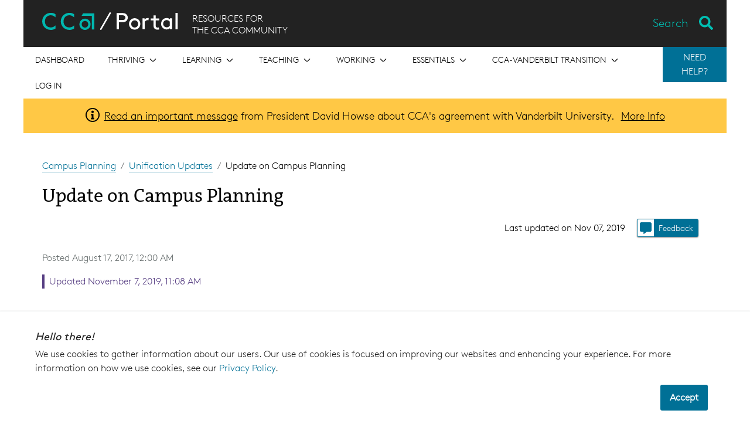

--- FILE ---
content_type: text/html; charset=utf-8
request_url: https://portal.cca.edu/campus-planning/planning/update-campus-planning/
body_size: 109043
content:




<!DOCTYPE html>
<html lang="en">
    <head>
        <meta charset="utf-8">
        <meta http-equiv="X-UA-Compatible" content="IE=edge">
        <meta name="viewport" content="width=device-width, initial-scale=1, shrink-to-fit=no">
        <!-- The above 3 meta tags *must* come first in the head; any other head content must come *after* these tags -->
        <meta name="description"
            content="California College of the Arts educates students to shape culture and society through the practice and critical study of art, architecture, design, and writing. Benefitting from its San Francisco Bay Area location, the college prepares students for lifelong creative work by cultivating innovation, community engagement, and social and environmental responsibility."
            
        >
        <meta name="author" content="">
        <link rel="icon" href="/static/images/favicon.ico">
        <link type="text/plain" rel="author" href="/humans.txt" />
        
        <title>
            Update on Campus Planning - CCA Portal
        </title>

        
            
            <!-- Google Tag Manager -->
<script>(function(w,d,s,l,i){w[l]=w[l]||[];w[l].push({'gtm.start':
new Date().getTime(),event:'gtm.js'});var f=d.getElementsByTagName(s)[0],
j=d.createElement(s),dl=l!='dataLayer'?'&l='+l:'';j.async=true;j.src=
'https://www.googletagmanager.com/gtm.js?id='+i+dl;f.parentNode.insertBefore(j,f);
})(window,document,'script','dataLayer','GTM-5CZR96');</script>
<!-- End Google Tag Manager --> 

        
        
        
        
        
        <link href="/static/webpack_bundles/css/styles.8ca8660844b786d6411b.css" rel="stylesheet">

        
        
    </head>

    <body>
        
            
            <!-- Google Tag Manager (noscript) -->
<noscript><iframe src="https://www.googletagmanager.com/ns.html?id=GTM-5CZR96"
height="0" width="0" style="display:none;visibility:hidden"></iframe></noscript>
<!-- End Google Tag Manager (noscript) --> 

        

        

        <!-- SIDEBAR NAV (must be outside of #wrapper)-->
        <div class="mobilemenu-container d-block d-md-none">
            <hr />
            


<nav class="top-level-nav">
    
        <div class="top-level-nav__item " tabindex="0" aria-label="Open the menu for Dashboard" >
            
                <a href="/">
            

            <div
                class="top-level-nav__item-link ">
                    <span>Dashboard</span>
                
            </div>
            
            
                </a>
            
        </div>
    
        <div class="top-level-nav__item " tabindex="0" aria-label="Open the menu for Thriving" >
            

            <div
                class="top-level-nav__item-link top-level-nav__item-link--has-children js-mobilemenu-toggle-item">
                    <span>Thriving</span>
                
                    <div class="square-icon__icon-container square-icon__icon-container--arrow-down  ">
    <div class="square-icon__icon square-icon__icon--arrow-down "></div>
    <span class="visually-hidden"></span>
</div>

                    <div class="square-icon__icon-container square-icon__icon-container--arrow-up  ">
    <div class="square-icon__icon square-icon__icon--arrow-up "></div>
    <span class="visually-hidden"></span>
</div>

                
            </div>
            
            
                <div class="sub-nav">
                    <div class="sub-nav__item" tabindex="0" aria-label="Go to Thriving overview">
                        <a class="sub-nav__item-link" href="/thriving/">Browse Thriving</a>
                    </div>
                    
                        <div class="sub-nav__item" tabindex="0" aria-label="Go to Creative Citizens in Action">
                            <a
                                class="sub-nav__item-link"
                                href="/essentials/exhibitions/creative-citizens-action/"
                                >
                                <span>Creative Citizens in Action</span>
                                
                            </a>
                        </div>
                    
                        <div class="sub-nav__item" tabindex="0" aria-label="Go to Division of Student Affairs">
                            <a
                                class="sub-nav__item-link"
                                href="/thriving/division-student-affairs/"
                                >
                                <span>Division of Student Affairs</span>
                                
                            </a>
                        </div>
                    
                        <div class="sub-nav__item" tabindex="0" aria-label="Go to Dean of Students">
                            <a
                                class="sub-nav__item-link"
                                href="/thriving/dean-students/"
                                >
                                <span>Dean of Students</span>
                                
                            </a>
                        </div>
                    
                        <div class="sub-nav__item" tabindex="0" aria-label="Go to Access / Disability Services">
                            <a
                                class="sub-nav__item-link"
                                href="/thriving/access-disability-services/"
                                >
                                <span>Access / Disability Services</span>
                                
                            </a>
                        </div>
                    
                        <div class="sub-nav__item" tabindex="0" aria-label="Go to Student Engagement">
                            <a
                                class="sub-nav__item-link"
                                href="/thriving/student-engagement/"
                                >
                                <span>Student Engagement</span>
                                
                            </a>
                        </div>
                    
                        <div class="sub-nav__item" tabindex="0" aria-label="Go to International Student Services">
                            <a
                                class="sub-nav__item-link"
                                href="/thriving/international-student-services/"
                                >
                                <span>International Student Services</span>
                                
                            </a>
                        </div>
                    
                        <div class="sub-nav__item" tabindex="0" aria-label="Go to Housing, Dining &amp; Residential Education">
                            <a
                                class="sub-nav__item-link"
                                href="/thriving/housing-dining-resed/"
                                >
                                <span>Housing, Dining &amp; Residential Education</span>
                                
                            </a>
                        </div>
                    
                        <div class="sub-nav__item" tabindex="0" aria-label="Go to Counseling &amp; Psychological Services (CAPS)">
                            <a
                                class="sub-nav__item-link"
                                href="/thriving/caps/"
                                >
                                <span>Counseling &amp; Psychological Services (CAPS)</span>
                                
                            </a>
                        </div>
                    
                        <div class="sub-nav__item" tabindex="0" aria-label="Go to Health &amp; Well-Being">
                            <a
                                class="sub-nav__item-link"
                                href="/thriving/health-well-being/"
                                >
                                <span>Health &amp; Well-Being</span>
                                
                            </a>
                        </div>
                    
                        <div class="sub-nav__item" tabindex="0" aria-label="Go to Student Handbook">
                            <a
                                class="sub-nav__item-link"
                                href="/thriving/student-handbook/"
                                >
                                <span>Student Handbook</span>
                                
                            </a>
                        </div>
                    
                        <div class="sub-nav__item" tabindex="0" aria-label="Go to New Students">
                            <a
                                class="sub-nav__item-link"
                                href="/thriving/new-students/"
                                >
                                <span>New Students</span>
                                
                            </a>
                        </div>
                    
                        <div class="sub-nav__item" tabindex="0" aria-label="Go to New Student Orientation |  Chimera Welcome Week">
                            <a
                                class="sub-nav__item-link"
                                href="/thriving/new-student-orientation/"
                                >
                                <span>New Student Orientation |  Chimera Welcome Week</span>
                                
                            </a>
                        </div>
                    
                        <div class="sub-nav__item" tabindex="0" aria-label="Go to Decolonial School">
                            <a
                                class="sub-nav__item-link"
                                href="/thriving/decolonial-school/"
                                >
                                <span>Decolonial School</span>
                                
                            </a>
                        </div>
                    
                        <div class="sub-nav__item" tabindex="0" aria-label="Go to How to Vote in Four Steps">
                            <a
                                class="sub-nav__item-link"
                                href="/essentials/exhibitions/creative-citizens-action/voting-resources/"
                                >
                                <span>How to Vote in Four Steps</span>
                                
                            </a>
                        </div>
                    
                        <div class="sub-nav__item" tabindex="0" aria-label="Go to Student Belonging &amp; Inclusion">
                            <a
                                class="sub-nav__item-link"
                                href="/thriving/student-belonging-inclusion/"
                                >
                                <span>Student Belonging &amp; Inclusion</span>
                                
                            </a>
                        </div>
                    
                        <div class="sub-nav__item" tabindex="0" aria-label="Go to CANVAS (CCA’s Advanced Network for Visionary Artists and Scholars)">
                            <a
                                class="sub-nav__item-link"
                                href="/thriving/canvas/"
                                >
                                <span>CANVAS (CCA’s Advanced Network for Visionary Artists and Scholars)</span>
                                
                            </a>
                        </div>
                    
                        <div class="sub-nav__item" tabindex="0" aria-label="Go to CCA Merchandise Hub">
                            <a
                                class="sub-nav__item-link"
                                href="/thriving/cca-merchandise-hub/"
                                >
                                <span>CCA Merchandise Hub</span>
                                
                            </a>
                        </div>
                    
                </div>
            
        </div>
    
        <div class="top-level-nav__item " tabindex="0" aria-label="Open the menu for Learning" >
            

            <div
                class="top-level-nav__item-link top-level-nav__item-link--has-children js-mobilemenu-toggle-item">
                    <span>Learning</span>
                
                    <div class="square-icon__icon-container square-icon__icon-container--arrow-down  ">
    <div class="square-icon__icon square-icon__icon--arrow-down "></div>
    <span class="visually-hidden"></span>
</div>

                    <div class="square-icon__icon-container square-icon__icon-container--arrow-up  ">
    <div class="square-icon__icon square-icon__icon--arrow-up "></div>
    <span class="visually-hidden"></span>
</div>

                
            </div>
            
            
                <div class="sub-nav">
                    <div class="sub-nav__item" tabindex="0" aria-label="Go to Learning overview">
                        <a class="sub-nav__item-link" href="/learning/">Browse Learning</a>
                    </div>
                    
                        <div class="sub-nav__item" tabindex="0" aria-label="Go to Academic Calendar">
                            <a
                                class="sub-nav__item-link"
                                href="https://portal.cca.edu/calendar"
                                >
                                <span>Academic Calendar</span>
                                
                            </a>
                        </div>
                    
                        <div class="sub-nav__item" tabindex="0" aria-label="Go to Course Schedule">
                            <a
                                class="sub-nav__item-link"
                                href="/courses"
                                >
                                <span>Course Schedule</span>
                                
                            </a>
                        </div>
                    
                        <div class="sub-nav__item" tabindex="0" aria-label="Go to Academic Programs">
                            <a
                                class="sub-nav__item-link"
                                href="/learning/academic-programs/"
                                >
                                <span>Academic Programs</span>
                                
                            </a>
                        </div>
                    
                        <div class="sub-nav__item" tabindex="0" aria-label="Go to Shops">
                            <a
                                class="sub-nav__item-link"
                                href="/learning/shops/"
                                >
                                <span>Shops</span>
                                
                            </a>
                        </div>
                    
                        <div class="sub-nav__item" tabindex="0" aria-label="Go to Academic Advising &amp; Planning">
                            <a
                                class="sub-nav__item-link"
                                href="/learning/academic-advising/"
                                >
                                <span>Academic Advising &amp; Planning</span>
                                
                            </a>
                        </div>
                    
                        <div class="sub-nav__item" tabindex="0" aria-label="Go to Student Success">
                            <a
                                class="sub-nav__item-link"
                                href="/learning/student-success/"
                                >
                                <span>Student Success</span>
                                
                            </a>
                        </div>
                    
                        <div class="sub-nav__item" tabindex="0" aria-label="Go to Learning Resources">
                            <a
                                class="sub-nav__item-link"
                                href="/learning/learning-resources/"
                                >
                                <span>Learning Resources</span>
                                
                            </a>
                        </div>
                    
                        <div class="sub-nav__item" tabindex="0" aria-label="Go to Youth Programs &amp; Continuing Education">
                            <a
                                class="sub-nav__item-link"
                                href="/learning/youth-programs-and-continuing-education/"
                                >
                                <span>Youth Programs &amp; Continuing Education</span>
                                
                            </a>
                        </div>
                    
                        <div class="sub-nav__item" tabindex="0" aria-label="Go to Academic Technology">
                            <a
                                class="sub-nav__item-link"
                                href="/learning/academic-technology/"
                                >
                                <span>Academic Technology</span>
                                
                            </a>
                        </div>
                    
                        <div class="sub-nav__item" tabindex="0" aria-label="Go to Libraries">
                            <a
                                class="sub-nav__item-link"
                                href="https://libraries.cca.edu/"
                                target="_blank">
                                <span>Libraries</span>
                                
                                    <div class="square-icon__icon-container square-icon__icon-container--external-link  ">
    <div class="square-icon__icon square-icon__icon--external-link "></div>
    <span class="visually-hidden"></span>
</div>

                                
                            </a>
                        </div>
                    
                        <div class="sub-nav__item" tabindex="0" aria-label="Go to Summer @ CCA">
                            <a
                                class="sub-nav__item-link"
                                href="/learning/summer-cca/"
                                >
                                <span>Summer @ CCA</span>
                                
                            </a>
                        </div>
                    
                        <div class="sub-nav__item" tabindex="0" aria-label="Go to Academic Collaborations &amp; Engagement">
                            <a
                                class="sub-nav__item-link"
                                href="/learning/academic-collaborations-engagement/"
                                >
                                <span>Academic Collaborations &amp; Engagement</span>
                                
                            </a>
                        </div>
                    
                        <div class="sub-nav__item" tabindex="0" aria-label="Go to Professional Engagement &amp; External Partnerships">
                            <a
                                class="sub-nav__item-link"
                                href="/learning/professional-engagement-and-external-partnerships/"
                                >
                                <span>Professional Engagement &amp; External Partnerships</span>
                                
                            </a>
                        </div>
                    
                        <div class="sub-nav__item" tabindex="0" aria-label="Go to CCA Summer Study Abroad Travel Programs">
                            <a
                                class="sub-nav__item-link"
                                href="/learning/cca-summer-study-abroad-travel-programs/"
                                >
                                <span>CCA Summer Study Abroad Travel Programs</span>
                                
                            </a>
                        </div>
                    
                </div>
            
        </div>
    
        <div class="top-level-nav__item " tabindex="0" aria-label="Open the menu for Teaching" >
            

            <div
                class="top-level-nav__item-link top-level-nav__item-link--has-children js-mobilemenu-toggle-item">
                    <span>Teaching</span>
                
                    <div class="square-icon__icon-container square-icon__icon-container--arrow-down  ">
    <div class="square-icon__icon square-icon__icon--arrow-down "></div>
    <span class="visually-hidden"></span>
</div>

                    <div class="square-icon__icon-container square-icon__icon-container--arrow-up  ">
    <div class="square-icon__icon square-icon__icon--arrow-up "></div>
    <span class="visually-hidden"></span>
</div>

                
            </div>
            
            
                <div class="sub-nav">
                    <div class="sub-nav__item" tabindex="0" aria-label="Go to Teaching overview">
                        <a class="sub-nav__item-link" href="/teaching/">Browse Teaching</a>
                    </div>
                    
                        <div class="sub-nav__item" tabindex="0" aria-label="Go to Teaching Lab">
                            <a
                                class="sub-nav__item-link"
                                href="/teaching/teaching-lab/"
                                >
                                <span>Teaching Lab</span>
                                
                            </a>
                        </div>
                    
                        <div class="sub-nav__item" tabindex="0" aria-label="Go to Faculty Handbook">
                            <a
                                class="sub-nav__item-link"
                                href="https://docs.google.com/document/d/1IBEyChFlPMXiTTTtZTOmiASTZJVpa-hy0TU_7ZlHKP8/edit"
                                target="_blank">
                                <span>Faculty Handbook</span>
                                
                                    <div class="square-icon__icon-container square-icon__icon-container--external-link  ">
    <div class="square-icon__icon square-icon__icon--external-link "></div>
    <span class="visually-hidden"></span>
</div>

                                
                            </a>
                        </div>
                    
                        <div class="sub-nav__item" tabindex="0" aria-label="Go to Office of Educational Effectiveness">
                            <a
                                class="sub-nav__item-link"
                                href="/teaching/office-of-educational-effectiveness/"
                                >
                                <span>Office of Educational Effectiveness</span>
                                
                            </a>
                        </div>
                    
                        <div class="sub-nav__item" tabindex="0" aria-label="Go to Faculty Governance">
                            <a
                                class="sub-nav__item-link"
                                href="/teaching/faculty-governance/"
                                >
                                <span>Faculty Governance</span>
                                
                            </a>
                        </div>
                    
                        <div class="sub-nav__item" tabindex="0" aria-label="Go to Faculty Job Policies &amp; Processes">
                            <a
                                class="sub-nav__item-link"
                                href="/teaching/faculty-job-policies-processes/"
                                >
                                <span>Faculty Job Policies &amp; Processes</span>
                                
                            </a>
                        </div>
                    
                        <div class="sub-nav__item" tabindex="0" aria-label="Go to Faculty Resources">
                            <a
                                class="sub-nav__item-link"
                                href="/teaching/faculty-resources/"
                                >
                                <span>Faculty Resources</span>
                                
                            </a>
                        </div>
                    
                        <div class="sub-nav__item" tabindex="0" aria-label="Go to Adjunct Faculty Union">
                            <a
                                class="sub-nav__item-link"
                                href="/teaching/unranked-faculty-union/"
                                >
                                <span>Adjunct Faculty Union</span>
                                
                            </a>
                        </div>
                    
                </div>
            
        </div>
    
        <div class="top-level-nav__item " tabindex="0" aria-label="Open the menu for Working" >
            

            <div
                class="top-level-nav__item-link top-level-nav__item-link--has-children js-mobilemenu-toggle-item">
                    <span>Working</span>
                
                    <div class="square-icon__icon-container square-icon__icon-container--arrow-down  ">
    <div class="square-icon__icon square-icon__icon--arrow-down "></div>
    <span class="visually-hidden"></span>
</div>

                    <div class="square-icon__icon-container square-icon__icon-container--arrow-up  ">
    <div class="square-icon__icon square-icon__icon--arrow-up "></div>
    <span class="visually-hidden"></span>
</div>

                
            </div>
            
            
                <div class="sub-nav">
                    <div class="sub-nav__item" tabindex="0" aria-label="Go to Working overview">
                        <a class="sub-nav__item-link" href="/working/">Browse Working</a>
                    </div>
                    
                        <div class="sub-nav__item" tabindex="0" aria-label="Go to Office of Human Resources">
                            <a
                                class="sub-nav__item-link"
                                href="/working/office-human-resources/"
                                >
                                <span>Office of Human Resources</span>
                                
                            </a>
                        </div>
                    
                        <div class="sub-nav__item" tabindex="0" aria-label="Go to New Hire Onboarding">
                            <a
                                class="sub-nav__item-link"
                                href="/working/new-hire-onboarding/"
                                >
                                <span>New Hire Onboarding</span>
                                
                            </a>
                        </div>
                    
                        <div class="sub-nav__item" tabindex="0" aria-label="Go to Staff Advisory Committee (SAC)">
                            <a
                                class="sub-nav__item-link"
                                href="/working/staff-advisory-committee-sac/"
                                >
                                <span>Staff Advisory Committee (SAC)</span>
                                
                            </a>
                        </div>
                    
                        <div class="sub-nav__item" tabindex="0" aria-label="Go to Workday Help for CCA Employees">
                            <a
                                class="sub-nav__item-link"
                                href="/working/workday/"
                                >
                                <span>Workday Help for CCA Employees</span>
                                
                            </a>
                        </div>
                    
                        <div class="sub-nav__item" tabindex="0" aria-label="Go to All Staff &amp; Faculty Community Communications">
                            <a
                                class="sub-nav__item-link"
                                href="/working/community-communications/"
                                >
                                <span>All Staff &amp; Faculty Community Communications</span>
                                
                            </a>
                        </div>
                    
                        <div class="sub-nav__item" tabindex="0" aria-label="Go to Employee Handbook">
                            <a
                                class="sub-nav__item-link"
                                href="/working/employee-handbook/"
                                >
                                <span>Employee Handbook</span>
                                
                            </a>
                        </div>
                    
                </div>
            
        </div>
    
        <div class="top-level-nav__item " tabindex="0" aria-label="Open the menu for Essentials" >
            

            <div
                class="top-level-nav__item-link top-level-nav__item-link--has-children js-mobilemenu-toggle-item">
                    <span>Essentials</span>
                
                    <div class="square-icon__icon-container square-icon__icon-container--arrow-down  ">
    <div class="square-icon__icon square-icon__icon--arrow-down "></div>
    <span class="visually-hidden"></span>
</div>

                    <div class="square-icon__icon-container square-icon__icon-container--arrow-up  ">
    <div class="square-icon__icon square-icon__icon--arrow-up "></div>
    <span class="visually-hidden"></span>
</div>

                
            </div>
            
            
                <div class="sub-nav">
                    <div class="sub-nav__item" tabindex="0" aria-label="Go to Essentials overview">
                        <a class="sub-nav__item-link" href="/essentials/">Browse Essentials</a>
                    </div>
                    
                        <div class="sub-nav__item" tabindex="0" aria-label="Go to People">
                            <a
                                class="sub-nav__item-link"
                                href="/people"
                                >
                                <span>People</span>
                                
                            </a>
                        </div>
                    
                        <div class="sub-nav__item" tabindex="0" aria-label="Go to Alumni">
                            <a
                                class="sub-nav__item-link"
                                href="/essentials/alumni/"
                                >
                                <span>Alumni</span>
                                
                            </a>
                        </div>
                    
                        <div class="sub-nav__item" tabindex="0" aria-label="Go to Public Safety">
                            <a
                                class="sub-nav__item-link"
                                href="/essentials/public-safety/"
                                >
                                <span>Public Safety</span>
                                
                            </a>
                        </div>
                    
                        <div class="sub-nav__item" tabindex="0" aria-label="Go to Financial Aid">
                            <a
                                class="sub-nav__item-link"
                                href="/essentials/financial-aid/"
                                >
                                <span>Financial Aid</span>
                                
                            </a>
                        </div>
                    
                        <div class="sub-nav__item" tabindex="0" aria-label="Go to Student Records">
                            <a
                                class="sub-nav__item-link"
                                href="/essentials/student-records/"
                                >
                                <span>Student Records</span>
                                
                            </a>
                        </div>
                    
                        <div class="sub-nav__item" tabindex="0" aria-label="Go to Business Office + Student Accounts">
                            <a
                                class="sub-nav__item-link"
                                href="/essentials/business-office-student-accounts/"
                                >
                                <span>Business Office + Student Accounts</span>
                                
                            </a>
                        </div>
                    
                        <div class="sub-nav__item" tabindex="0" aria-label="Go to Student Services">
                            <a
                                class="sub-nav__item-link"
                                href="/thriving/new-students/ask/"
                                >
                                <span>Student Services</span>
                                
                            </a>
                        </div>
                    
                        <div class="sub-nav__item" tabindex="0" aria-label="Go to Academic Affairs">
                            <a
                                class="sub-nav__item-link"
                                href="/essentials/academic-affairs/"
                                >
                                <span>Academic Affairs</span>
                                
                            </a>
                        </div>
                    
                        <div class="sub-nav__item" tabindex="0" aria-label="Go to Diversity, Equity, Inclusion, &amp; Belonging">
                            <a
                                class="sub-nav__item-link"
                                href="/essentials/diversity-equity-inclusion/"
                                >
                                <span>Diversity, Equity, Inclusion, &amp; Belonging</span>
                                
                            </a>
                        </div>
                    
                        <div class="sub-nav__item" tabindex="0" aria-label="Go to Transportation">
                            <a
                                class="sub-nav__item-link"
                                href="/essentials/transportation/"
                                >
                                <span>Transportation</span>
                                
                            </a>
                        </div>
                    
                        <div class="sub-nav__item" tabindex="0" aria-label="Go to Technology Services">
                            <a
                                class="sub-nav__item-link"
                                href="/essentials/technology-services/"
                                >
                                <span>Technology Services</span>
                                
                            </a>
                        </div>
                    
                        <div class="sub-nav__item" tabindex="0" aria-label="Go to Exhibitions">
                            <a
                                class="sub-nav__item-link"
                                href="/essentials/exhibitions/"
                                >
                                <span>Exhibitions</span>
                                
                            </a>
                        </div>
                    
                        <div class="sub-nav__item" tabindex="0" aria-label="Go to Operations and Facilities">
                            <a
                                class="sub-nav__item-link"
                                href="/essentials/facilities/"
                                >
                                <span>Operations and Facilities</span>
                                
                            </a>
                        </div>
                    
                        <div class="sub-nav__item" tabindex="0" aria-label="Go to Space Reservations &amp; Event Planning on Campus">
                            <a
                                class="sub-nav__item-link"
                                href="/essentials/space-reservations-event-planning-on-campus/"
                                >
                                <span>Space Reservations &amp; Event Planning on Campus</span>
                                
                            </a>
                        </div>
                    
                        <div class="sub-nav__item" tabindex="0" aria-label="Go to Marketing &amp; Communications">
                            <a
                                class="sub-nav__item-link"
                                href="/essentials/marketing-communications/"
                                >
                                <span>Marketing &amp; Communications</span>
                                
                            </a>
                        </div>
                    
                        <div class="sub-nav__item" tabindex="0" aria-label="Go to Data @ CCA">
                            <a
                                class="sub-nav__item-link"
                                href="/essentials/data-cca/"
                                >
                                <span>Data @ CCA</span>
                                
                            </a>
                        </div>
                    
                        <div class="sub-nav__item" tabindex="0" aria-label="Go to Office of the President">
                            <a
                                class="sub-nav__item-link"
                                href="/essentials/office-president/"
                                >
                                <span>Office of the President</span>
                                
                            </a>
                        </div>
                    
                        <div class="sub-nav__item" tabindex="0" aria-label="Go to Center for Art and Public Life">
                            <a
                                class="sub-nav__item-link"
                                href="/essentials/center-arts-and-public-life/"
                                >
                                <span>Center for Art and Public Life</span>
                                
                            </a>
                        </div>
                    
                        <div class="sub-nav__item" tabindex="0" aria-label="Go to CCA Policies">
                            <a
                                class="sub-nav__item-link"
                                href="/policies/"
                                >
                                <span>CCA Policies</span>
                                
                            </a>
                        </div>
                    
                        <div class="sub-nav__item" tabindex="0" aria-label="Go to Knowledge Base">
                            <a
                                class="sub-nav__item-link"
                                href="/knowledge-base/"
                                >
                                <span>Knowledge Base</span>
                                
                            </a>
                        </div>
                    
                        <div class="sub-nav__item" tabindex="0" aria-label="Go to Workday Student Help">
                            <a
                                class="sub-nav__item-link"
                                href="/essentials/workday-student/"
                                >
                                <span>Workday Student Help</span>
                                
                            </a>
                        </div>
                    
                        <div class="sub-nav__item" tabindex="0" aria-label="Go to Community FAQs">
                            <a
                                class="sub-nav__item-link"
                                href="/essentials/community-faqs/"
                                >
                                <span>Community FAQs</span>
                                
                            </a>
                        </div>
                    
                </div>
            
        </div>
    
        <div class="top-level-nav__item " tabindex="0" aria-label="Open the menu for CCA-Vanderbilt Transition" >
            

            <div
                class="top-level-nav__item-link top-level-nav__item-link--has-children js-mobilemenu-toggle-item">
                    <span>CCA-Vanderbilt Transition</span>
                
                    <div class="square-icon__icon-container square-icon__icon-container--arrow-down  ">
    <div class="square-icon__icon square-icon__icon--arrow-down "></div>
    <span class="visually-hidden"></span>
</div>

                    <div class="square-icon__icon-container square-icon__icon-container--arrow-up  ">
    <div class="square-icon__icon square-icon__icon--arrow-up "></div>
    <span class="visually-hidden"></span>
</div>

                
            </div>
            
            
                <div class="sub-nav">
                    <div class="sub-nav__item" tabindex="0" aria-label="Go to CCA-Vanderbilt Transition overview">
                        <a class="sub-nav__item-link" href="/transition/">Browse CCA-Vanderbilt Transition</a>
                    </div>
                    
                        <div class="sub-nav__item" tabindex="0" aria-label="Go to For the Community">
                            <a
                                class="sub-nav__item-link"
                                href="/transition/community/"
                                >
                                <span>For the Community</span>
                                
                            </a>
                        </div>
                    
                        <div class="sub-nav__item" tabindex="0" aria-label="Go to For Students">
                            <a
                                class="sub-nav__item-link"
                                href="/transition/students/"
                                >
                                <span>For Students</span>
                                
                            </a>
                        </div>
                    
                        <div class="sub-nav__item" tabindex="0" aria-label="Go to For Faculty">
                            <a
                                class="sub-nav__item-link"
                                href="/transition/faculty/"
                                >
                                <span>For Faculty</span>
                                
                            </a>
                        </div>
                    
                        <div class="sub-nav__item" tabindex="0" aria-label="Go to For Staff">
                            <a
                                class="sub-nav__item-link"
                                href="/transition/staff/"
                                >
                                <span>For Staff</span>
                                
                            </a>
                        </div>
                    
                        <div class="sub-nav__item" tabindex="0" aria-label="Go to For Parents">
                            <a
                                class="sub-nav__item-link"
                                href="/transition/parents/"
                                >
                                <span>For Parents</span>
                                
                            </a>
                        </div>
                    
                        <div class="sub-nav__item" tabindex="0" aria-label="Go to For Admitted Students and Applicants">
                            <a
                                class="sub-nav__item-link"
                                href="/transition/applicants-admits/"
                                >
                                <span>For Admitted Students and Applicants</span>
                                
                            </a>
                        </div>
                    
                        <div class="sub-nav__item" tabindex="0" aria-label="Go to For Alumni">
                            <a
                                class="sub-nav__item-link"
                                href="/transition/alumni/"
                                >
                                <span>For Alumni</span>
                                
                            </a>
                        </div>
                    
                </div>
            
        </div>
    
    
        <div class="top-level-nav__item">
            <a class="top-level-nav__item-link" href="/login/">
                Log in
            </a>
        </div>
    
</nav>

            <div class="help-nav help-nav--sidebar">
    <div class="help-nav__button-container">
        
            
                <hr/>
            
            <p class="help-nav__side-title"><strong>Need Help?</strong></p>
        
    </div>
    <ul class="help-nav__menu help-nav__menu--closed list-unstyled">
        
            <li class="help-nav__menu-item ">
                <a 
                 
                    class="btn btn-primary" 
                    style="background-color:#CF4520"
                 
                href="/essentials/public-safety/emergency-response/">Emergency</a>
            </li>
        
            <li class="help-nav__menu-item ">
                <a 
                 
                    class="btn btn-primary" 
                    style="background-color:#563D82"
                 
                href="/thriving/dean-students/cca-cares/">CCA Cares</a>
            </li>
        
            <li class="help-nav__menu-item ">
                <a 
                 
                    class="btn btn-primary" 
                    style="background-color:#005776"
                 
                href="/help-desk/">Help Desk</a>
            </li>
        
    </ul>
</div>

        </div>
        <aside class="cookie-notification">
    <div class="cookie-notification__inner">
        <div class="cookie-notification__text">
            <h4 class="cookie-notification__header">
                Hello there!
            </h4>
            <p class="cookie-notification__text">
                We use cookies to gather information about our users. 
                Our use of cookies is focused on improving our websites 
                and enhancing your experience. For more information on how we use cookies, 
                see our 
                <a class="cookie-notification__link" href="https://www.cca.edu/privacy" target="_blank">Privacy Policy</a>.
            </p>
        </div>
        <div class="cookie-notification__buttons">
            <button class="cookie-notification__button">
                Accept
            </button>
        </div>
    </div>
</aside>


        <div id="wrapper">
            <div id="header-container" class="container-fluid">
                



<header>
    <div id="portal-header" class="d-print-none">
        <a href="#main" class="header__skip-nav">Skip to Content</a>

        <!-- MOBILE MENU -->
        <div class="hamburger d-block d-md-none float-left">
            <button type="button" class="js-mobilemenu-toggle btn-inactive">
                <span class="visually-hidden">Toggle navigation</span>
                <span class="bar"></span>
                <span class="bar"></span>
                <span class="bar"></span>
            </button>
        </div>

        <div class="header__text">
            <h1 class="header__logo" title="Link to Dashboard">
                <a href="/" class="link-unstyled">
                    <img class="header__logo-lockup" height="30" src="/static/images/portal-lockup.svg" alt="CCA Portal" />
                </a>
            </h1>
            <h4 class="header__subtext d-none d-md-block">RESOURCES FOR<br>THE CCA COMMUNITY</h4>
        </div>

        <div id="js-search-bar"></div>
        
    </div>

    <!-- HEADER NAVIGATION -->
    <div class="nav-container d-print-none">
        


<nav class="top-level-nav">
    
        <div class="top-level-nav__item " tabindex="0" aria-label="Open the menu for Dashboard" >
            
                <a href="/">
            

            <div
                class="top-level-nav__item-link ">
                    <span>Dashboard</span>
                
            </div>
            
            
                </a>
            
        </div>
    
        <div class="top-level-nav__item " tabindex="0" aria-label="Open the menu for Thriving" >
            

            <div
                class="top-level-nav__item-link top-level-nav__item-link--has-children js-mobilemenu-toggle-item">
                    <span>Thriving</span>
                
                    <div class="square-icon__icon-container square-icon__icon-container--arrow-down  ">
    <div class="square-icon__icon square-icon__icon--arrow-down "></div>
    <span class="visually-hidden"></span>
</div>

                    <div class="square-icon__icon-container square-icon__icon-container--arrow-up  ">
    <div class="square-icon__icon square-icon__icon--arrow-up "></div>
    <span class="visually-hidden"></span>
</div>

                
            </div>
            
            
                <div class="sub-nav">
                    <div class="sub-nav__item" tabindex="0" aria-label="Go to Thriving overview">
                        <a class="sub-nav__item-link" href="/thriving/">Browse Thriving</a>
                    </div>
                    
                        <div class="sub-nav__item" tabindex="0" aria-label="Go to Creative Citizens in Action">
                            <a
                                class="sub-nav__item-link"
                                href="/essentials/exhibitions/creative-citizens-action/"
                                >
                                <span>Creative Citizens in Action</span>
                                
                            </a>
                        </div>
                    
                        <div class="sub-nav__item" tabindex="0" aria-label="Go to Division of Student Affairs">
                            <a
                                class="sub-nav__item-link"
                                href="/thriving/division-student-affairs/"
                                >
                                <span>Division of Student Affairs</span>
                                
                            </a>
                        </div>
                    
                        <div class="sub-nav__item" tabindex="0" aria-label="Go to Dean of Students">
                            <a
                                class="sub-nav__item-link"
                                href="/thriving/dean-students/"
                                >
                                <span>Dean of Students</span>
                                
                            </a>
                        </div>
                    
                        <div class="sub-nav__item" tabindex="0" aria-label="Go to Access / Disability Services">
                            <a
                                class="sub-nav__item-link"
                                href="/thriving/access-disability-services/"
                                >
                                <span>Access / Disability Services</span>
                                
                            </a>
                        </div>
                    
                        <div class="sub-nav__item" tabindex="0" aria-label="Go to Student Engagement">
                            <a
                                class="sub-nav__item-link"
                                href="/thriving/student-engagement/"
                                >
                                <span>Student Engagement</span>
                                
                            </a>
                        </div>
                    
                        <div class="sub-nav__item" tabindex="0" aria-label="Go to International Student Services">
                            <a
                                class="sub-nav__item-link"
                                href="/thriving/international-student-services/"
                                >
                                <span>International Student Services</span>
                                
                            </a>
                        </div>
                    
                        <div class="sub-nav__item" tabindex="0" aria-label="Go to Housing, Dining &amp; Residential Education">
                            <a
                                class="sub-nav__item-link"
                                href="/thriving/housing-dining-resed/"
                                >
                                <span>Housing, Dining &amp; Residential Education</span>
                                
                            </a>
                        </div>
                    
                        <div class="sub-nav__item" tabindex="0" aria-label="Go to Counseling &amp; Psychological Services (CAPS)">
                            <a
                                class="sub-nav__item-link"
                                href="/thriving/caps/"
                                >
                                <span>Counseling &amp; Psychological Services (CAPS)</span>
                                
                            </a>
                        </div>
                    
                        <div class="sub-nav__item" tabindex="0" aria-label="Go to Health &amp; Well-Being">
                            <a
                                class="sub-nav__item-link"
                                href="/thriving/health-well-being/"
                                >
                                <span>Health &amp; Well-Being</span>
                                
                            </a>
                        </div>
                    
                        <div class="sub-nav__item" tabindex="0" aria-label="Go to Student Handbook">
                            <a
                                class="sub-nav__item-link"
                                href="/thriving/student-handbook/"
                                >
                                <span>Student Handbook</span>
                                
                            </a>
                        </div>
                    
                        <div class="sub-nav__item" tabindex="0" aria-label="Go to New Students">
                            <a
                                class="sub-nav__item-link"
                                href="/thriving/new-students/"
                                >
                                <span>New Students</span>
                                
                            </a>
                        </div>
                    
                        <div class="sub-nav__item" tabindex="0" aria-label="Go to New Student Orientation |  Chimera Welcome Week">
                            <a
                                class="sub-nav__item-link"
                                href="/thriving/new-student-orientation/"
                                >
                                <span>New Student Orientation |  Chimera Welcome Week</span>
                                
                            </a>
                        </div>
                    
                        <div class="sub-nav__item" tabindex="0" aria-label="Go to Decolonial School">
                            <a
                                class="sub-nav__item-link"
                                href="/thriving/decolonial-school/"
                                >
                                <span>Decolonial School</span>
                                
                            </a>
                        </div>
                    
                        <div class="sub-nav__item" tabindex="0" aria-label="Go to How to Vote in Four Steps">
                            <a
                                class="sub-nav__item-link"
                                href="/essentials/exhibitions/creative-citizens-action/voting-resources/"
                                >
                                <span>How to Vote in Four Steps</span>
                                
                            </a>
                        </div>
                    
                        <div class="sub-nav__item" tabindex="0" aria-label="Go to Student Belonging &amp; Inclusion">
                            <a
                                class="sub-nav__item-link"
                                href="/thriving/student-belonging-inclusion/"
                                >
                                <span>Student Belonging &amp; Inclusion</span>
                                
                            </a>
                        </div>
                    
                        <div class="sub-nav__item" tabindex="0" aria-label="Go to CANVAS (CCA’s Advanced Network for Visionary Artists and Scholars)">
                            <a
                                class="sub-nav__item-link"
                                href="/thriving/canvas/"
                                >
                                <span>CANVAS (CCA’s Advanced Network for Visionary Artists and Scholars)</span>
                                
                            </a>
                        </div>
                    
                        <div class="sub-nav__item" tabindex="0" aria-label="Go to CCA Merchandise Hub">
                            <a
                                class="sub-nav__item-link"
                                href="/thriving/cca-merchandise-hub/"
                                >
                                <span>CCA Merchandise Hub</span>
                                
                            </a>
                        </div>
                    
                </div>
            
        </div>
    
        <div class="top-level-nav__item " tabindex="0" aria-label="Open the menu for Learning" >
            

            <div
                class="top-level-nav__item-link top-level-nav__item-link--has-children js-mobilemenu-toggle-item">
                    <span>Learning</span>
                
                    <div class="square-icon__icon-container square-icon__icon-container--arrow-down  ">
    <div class="square-icon__icon square-icon__icon--arrow-down "></div>
    <span class="visually-hidden"></span>
</div>

                    <div class="square-icon__icon-container square-icon__icon-container--arrow-up  ">
    <div class="square-icon__icon square-icon__icon--arrow-up "></div>
    <span class="visually-hidden"></span>
</div>

                
            </div>
            
            
                <div class="sub-nav">
                    <div class="sub-nav__item" tabindex="0" aria-label="Go to Learning overview">
                        <a class="sub-nav__item-link" href="/learning/">Browse Learning</a>
                    </div>
                    
                        <div class="sub-nav__item" tabindex="0" aria-label="Go to Academic Calendar">
                            <a
                                class="sub-nav__item-link"
                                href="https://portal.cca.edu/calendar"
                                >
                                <span>Academic Calendar</span>
                                
                            </a>
                        </div>
                    
                        <div class="sub-nav__item" tabindex="0" aria-label="Go to Course Schedule">
                            <a
                                class="sub-nav__item-link"
                                href="/courses"
                                >
                                <span>Course Schedule</span>
                                
                            </a>
                        </div>
                    
                        <div class="sub-nav__item" tabindex="0" aria-label="Go to Academic Programs">
                            <a
                                class="sub-nav__item-link"
                                href="/learning/academic-programs/"
                                >
                                <span>Academic Programs</span>
                                
                            </a>
                        </div>
                    
                        <div class="sub-nav__item" tabindex="0" aria-label="Go to Shops">
                            <a
                                class="sub-nav__item-link"
                                href="/learning/shops/"
                                >
                                <span>Shops</span>
                                
                            </a>
                        </div>
                    
                        <div class="sub-nav__item" tabindex="0" aria-label="Go to Academic Advising &amp; Planning">
                            <a
                                class="sub-nav__item-link"
                                href="/learning/academic-advising/"
                                >
                                <span>Academic Advising &amp; Planning</span>
                                
                            </a>
                        </div>
                    
                        <div class="sub-nav__item" tabindex="0" aria-label="Go to Student Success">
                            <a
                                class="sub-nav__item-link"
                                href="/learning/student-success/"
                                >
                                <span>Student Success</span>
                                
                            </a>
                        </div>
                    
                        <div class="sub-nav__item" tabindex="0" aria-label="Go to Learning Resources">
                            <a
                                class="sub-nav__item-link"
                                href="/learning/learning-resources/"
                                >
                                <span>Learning Resources</span>
                                
                            </a>
                        </div>
                    
                        <div class="sub-nav__item" tabindex="0" aria-label="Go to Youth Programs &amp; Continuing Education">
                            <a
                                class="sub-nav__item-link"
                                href="/learning/youth-programs-and-continuing-education/"
                                >
                                <span>Youth Programs &amp; Continuing Education</span>
                                
                            </a>
                        </div>
                    
                        <div class="sub-nav__item" tabindex="0" aria-label="Go to Academic Technology">
                            <a
                                class="sub-nav__item-link"
                                href="/learning/academic-technology/"
                                >
                                <span>Academic Technology</span>
                                
                            </a>
                        </div>
                    
                        <div class="sub-nav__item" tabindex="0" aria-label="Go to Libraries">
                            <a
                                class="sub-nav__item-link"
                                href="https://libraries.cca.edu/"
                                target="_blank">
                                <span>Libraries</span>
                                
                                    <div class="square-icon__icon-container square-icon__icon-container--external-link  ">
    <div class="square-icon__icon square-icon__icon--external-link "></div>
    <span class="visually-hidden"></span>
</div>

                                
                            </a>
                        </div>
                    
                        <div class="sub-nav__item" tabindex="0" aria-label="Go to Summer @ CCA">
                            <a
                                class="sub-nav__item-link"
                                href="/learning/summer-cca/"
                                >
                                <span>Summer @ CCA</span>
                                
                            </a>
                        </div>
                    
                        <div class="sub-nav__item" tabindex="0" aria-label="Go to Academic Collaborations &amp; Engagement">
                            <a
                                class="sub-nav__item-link"
                                href="/learning/academic-collaborations-engagement/"
                                >
                                <span>Academic Collaborations &amp; Engagement</span>
                                
                            </a>
                        </div>
                    
                        <div class="sub-nav__item" tabindex="0" aria-label="Go to Professional Engagement &amp; External Partnerships">
                            <a
                                class="sub-nav__item-link"
                                href="/learning/professional-engagement-and-external-partnerships/"
                                >
                                <span>Professional Engagement &amp; External Partnerships</span>
                                
                            </a>
                        </div>
                    
                        <div class="sub-nav__item" tabindex="0" aria-label="Go to CCA Summer Study Abroad Travel Programs">
                            <a
                                class="sub-nav__item-link"
                                href="/learning/cca-summer-study-abroad-travel-programs/"
                                >
                                <span>CCA Summer Study Abroad Travel Programs</span>
                                
                            </a>
                        </div>
                    
                </div>
            
        </div>
    
        <div class="top-level-nav__item " tabindex="0" aria-label="Open the menu for Teaching" >
            

            <div
                class="top-level-nav__item-link top-level-nav__item-link--has-children js-mobilemenu-toggle-item">
                    <span>Teaching</span>
                
                    <div class="square-icon__icon-container square-icon__icon-container--arrow-down  ">
    <div class="square-icon__icon square-icon__icon--arrow-down "></div>
    <span class="visually-hidden"></span>
</div>

                    <div class="square-icon__icon-container square-icon__icon-container--arrow-up  ">
    <div class="square-icon__icon square-icon__icon--arrow-up "></div>
    <span class="visually-hidden"></span>
</div>

                
            </div>
            
            
                <div class="sub-nav">
                    <div class="sub-nav__item" tabindex="0" aria-label="Go to Teaching overview">
                        <a class="sub-nav__item-link" href="/teaching/">Browse Teaching</a>
                    </div>
                    
                        <div class="sub-nav__item" tabindex="0" aria-label="Go to Teaching Lab">
                            <a
                                class="sub-nav__item-link"
                                href="/teaching/teaching-lab/"
                                >
                                <span>Teaching Lab</span>
                                
                            </a>
                        </div>
                    
                        <div class="sub-nav__item" tabindex="0" aria-label="Go to Faculty Handbook">
                            <a
                                class="sub-nav__item-link"
                                href="https://docs.google.com/document/d/1IBEyChFlPMXiTTTtZTOmiASTZJVpa-hy0TU_7ZlHKP8/edit"
                                target="_blank">
                                <span>Faculty Handbook</span>
                                
                                    <div class="square-icon__icon-container square-icon__icon-container--external-link  ">
    <div class="square-icon__icon square-icon__icon--external-link "></div>
    <span class="visually-hidden"></span>
</div>

                                
                            </a>
                        </div>
                    
                        <div class="sub-nav__item" tabindex="0" aria-label="Go to Office of Educational Effectiveness">
                            <a
                                class="sub-nav__item-link"
                                href="/teaching/office-of-educational-effectiveness/"
                                >
                                <span>Office of Educational Effectiveness</span>
                                
                            </a>
                        </div>
                    
                        <div class="sub-nav__item" tabindex="0" aria-label="Go to Faculty Governance">
                            <a
                                class="sub-nav__item-link"
                                href="/teaching/faculty-governance/"
                                >
                                <span>Faculty Governance</span>
                                
                            </a>
                        </div>
                    
                        <div class="sub-nav__item" tabindex="0" aria-label="Go to Faculty Job Policies &amp; Processes">
                            <a
                                class="sub-nav__item-link"
                                href="/teaching/faculty-job-policies-processes/"
                                >
                                <span>Faculty Job Policies &amp; Processes</span>
                                
                            </a>
                        </div>
                    
                        <div class="sub-nav__item" tabindex="0" aria-label="Go to Faculty Resources">
                            <a
                                class="sub-nav__item-link"
                                href="/teaching/faculty-resources/"
                                >
                                <span>Faculty Resources</span>
                                
                            </a>
                        </div>
                    
                        <div class="sub-nav__item" tabindex="0" aria-label="Go to Adjunct Faculty Union">
                            <a
                                class="sub-nav__item-link"
                                href="/teaching/unranked-faculty-union/"
                                >
                                <span>Adjunct Faculty Union</span>
                                
                            </a>
                        </div>
                    
                </div>
            
        </div>
    
        <div class="top-level-nav__item " tabindex="0" aria-label="Open the menu for Working" >
            

            <div
                class="top-level-nav__item-link top-level-nav__item-link--has-children js-mobilemenu-toggle-item">
                    <span>Working</span>
                
                    <div class="square-icon__icon-container square-icon__icon-container--arrow-down  ">
    <div class="square-icon__icon square-icon__icon--arrow-down "></div>
    <span class="visually-hidden"></span>
</div>

                    <div class="square-icon__icon-container square-icon__icon-container--arrow-up  ">
    <div class="square-icon__icon square-icon__icon--arrow-up "></div>
    <span class="visually-hidden"></span>
</div>

                
            </div>
            
            
                <div class="sub-nav">
                    <div class="sub-nav__item" tabindex="0" aria-label="Go to Working overview">
                        <a class="sub-nav__item-link" href="/working/">Browse Working</a>
                    </div>
                    
                        <div class="sub-nav__item" tabindex="0" aria-label="Go to Office of Human Resources">
                            <a
                                class="sub-nav__item-link"
                                href="/working/office-human-resources/"
                                >
                                <span>Office of Human Resources</span>
                                
                            </a>
                        </div>
                    
                        <div class="sub-nav__item" tabindex="0" aria-label="Go to New Hire Onboarding">
                            <a
                                class="sub-nav__item-link"
                                href="/working/new-hire-onboarding/"
                                >
                                <span>New Hire Onboarding</span>
                                
                            </a>
                        </div>
                    
                        <div class="sub-nav__item" tabindex="0" aria-label="Go to Staff Advisory Committee (SAC)">
                            <a
                                class="sub-nav__item-link"
                                href="/working/staff-advisory-committee-sac/"
                                >
                                <span>Staff Advisory Committee (SAC)</span>
                                
                            </a>
                        </div>
                    
                        <div class="sub-nav__item" tabindex="0" aria-label="Go to Workday Help for CCA Employees">
                            <a
                                class="sub-nav__item-link"
                                href="/working/workday/"
                                >
                                <span>Workday Help for CCA Employees</span>
                                
                            </a>
                        </div>
                    
                        <div class="sub-nav__item" tabindex="0" aria-label="Go to All Staff &amp; Faculty Community Communications">
                            <a
                                class="sub-nav__item-link"
                                href="/working/community-communications/"
                                >
                                <span>All Staff &amp; Faculty Community Communications</span>
                                
                            </a>
                        </div>
                    
                        <div class="sub-nav__item" tabindex="0" aria-label="Go to Employee Handbook">
                            <a
                                class="sub-nav__item-link"
                                href="/working/employee-handbook/"
                                >
                                <span>Employee Handbook</span>
                                
                            </a>
                        </div>
                    
                </div>
            
        </div>
    
        <div class="top-level-nav__item " tabindex="0" aria-label="Open the menu for Essentials" >
            

            <div
                class="top-level-nav__item-link top-level-nav__item-link--has-children js-mobilemenu-toggle-item">
                    <span>Essentials</span>
                
                    <div class="square-icon__icon-container square-icon__icon-container--arrow-down  ">
    <div class="square-icon__icon square-icon__icon--arrow-down "></div>
    <span class="visually-hidden"></span>
</div>

                    <div class="square-icon__icon-container square-icon__icon-container--arrow-up  ">
    <div class="square-icon__icon square-icon__icon--arrow-up "></div>
    <span class="visually-hidden"></span>
</div>

                
            </div>
            
            
                <div class="sub-nav">
                    <div class="sub-nav__item" tabindex="0" aria-label="Go to Essentials overview">
                        <a class="sub-nav__item-link" href="/essentials/">Browse Essentials</a>
                    </div>
                    
                        <div class="sub-nav__item" tabindex="0" aria-label="Go to People">
                            <a
                                class="sub-nav__item-link"
                                href="/people"
                                >
                                <span>People</span>
                                
                            </a>
                        </div>
                    
                        <div class="sub-nav__item" tabindex="0" aria-label="Go to Alumni">
                            <a
                                class="sub-nav__item-link"
                                href="/essentials/alumni/"
                                >
                                <span>Alumni</span>
                                
                            </a>
                        </div>
                    
                        <div class="sub-nav__item" tabindex="0" aria-label="Go to Public Safety">
                            <a
                                class="sub-nav__item-link"
                                href="/essentials/public-safety/"
                                >
                                <span>Public Safety</span>
                                
                            </a>
                        </div>
                    
                        <div class="sub-nav__item" tabindex="0" aria-label="Go to Financial Aid">
                            <a
                                class="sub-nav__item-link"
                                href="/essentials/financial-aid/"
                                >
                                <span>Financial Aid</span>
                                
                            </a>
                        </div>
                    
                        <div class="sub-nav__item" tabindex="0" aria-label="Go to Student Records">
                            <a
                                class="sub-nav__item-link"
                                href="/essentials/student-records/"
                                >
                                <span>Student Records</span>
                                
                            </a>
                        </div>
                    
                        <div class="sub-nav__item" tabindex="0" aria-label="Go to Business Office + Student Accounts">
                            <a
                                class="sub-nav__item-link"
                                href="/essentials/business-office-student-accounts/"
                                >
                                <span>Business Office + Student Accounts</span>
                                
                            </a>
                        </div>
                    
                        <div class="sub-nav__item" tabindex="0" aria-label="Go to Student Services">
                            <a
                                class="sub-nav__item-link"
                                href="/thriving/new-students/ask/"
                                >
                                <span>Student Services</span>
                                
                            </a>
                        </div>
                    
                        <div class="sub-nav__item" tabindex="0" aria-label="Go to Academic Affairs">
                            <a
                                class="sub-nav__item-link"
                                href="/essentials/academic-affairs/"
                                >
                                <span>Academic Affairs</span>
                                
                            </a>
                        </div>
                    
                        <div class="sub-nav__item" tabindex="0" aria-label="Go to Diversity, Equity, Inclusion, &amp; Belonging">
                            <a
                                class="sub-nav__item-link"
                                href="/essentials/diversity-equity-inclusion/"
                                >
                                <span>Diversity, Equity, Inclusion, &amp; Belonging</span>
                                
                            </a>
                        </div>
                    
                        <div class="sub-nav__item" tabindex="0" aria-label="Go to Transportation">
                            <a
                                class="sub-nav__item-link"
                                href="/essentials/transportation/"
                                >
                                <span>Transportation</span>
                                
                            </a>
                        </div>
                    
                        <div class="sub-nav__item" tabindex="0" aria-label="Go to Technology Services">
                            <a
                                class="sub-nav__item-link"
                                href="/essentials/technology-services/"
                                >
                                <span>Technology Services</span>
                                
                            </a>
                        </div>
                    
                        <div class="sub-nav__item" tabindex="0" aria-label="Go to Exhibitions">
                            <a
                                class="sub-nav__item-link"
                                href="/essentials/exhibitions/"
                                >
                                <span>Exhibitions</span>
                                
                            </a>
                        </div>
                    
                        <div class="sub-nav__item" tabindex="0" aria-label="Go to Operations and Facilities">
                            <a
                                class="sub-nav__item-link"
                                href="/essentials/facilities/"
                                >
                                <span>Operations and Facilities</span>
                                
                            </a>
                        </div>
                    
                        <div class="sub-nav__item" tabindex="0" aria-label="Go to Space Reservations &amp; Event Planning on Campus">
                            <a
                                class="sub-nav__item-link"
                                href="/essentials/space-reservations-event-planning-on-campus/"
                                >
                                <span>Space Reservations &amp; Event Planning on Campus</span>
                                
                            </a>
                        </div>
                    
                        <div class="sub-nav__item" tabindex="0" aria-label="Go to Marketing &amp; Communications">
                            <a
                                class="sub-nav__item-link"
                                href="/essentials/marketing-communications/"
                                >
                                <span>Marketing &amp; Communications</span>
                                
                            </a>
                        </div>
                    
                        <div class="sub-nav__item" tabindex="0" aria-label="Go to Data @ CCA">
                            <a
                                class="sub-nav__item-link"
                                href="/essentials/data-cca/"
                                >
                                <span>Data @ CCA</span>
                                
                            </a>
                        </div>
                    
                        <div class="sub-nav__item" tabindex="0" aria-label="Go to Office of the President">
                            <a
                                class="sub-nav__item-link"
                                href="/essentials/office-president/"
                                >
                                <span>Office of the President</span>
                                
                            </a>
                        </div>
                    
                        <div class="sub-nav__item" tabindex="0" aria-label="Go to Center for Art and Public Life">
                            <a
                                class="sub-nav__item-link"
                                href="/essentials/center-arts-and-public-life/"
                                >
                                <span>Center for Art and Public Life</span>
                                
                            </a>
                        </div>
                    
                        <div class="sub-nav__item" tabindex="0" aria-label="Go to CCA Policies">
                            <a
                                class="sub-nav__item-link"
                                href="/policies/"
                                >
                                <span>CCA Policies</span>
                                
                            </a>
                        </div>
                    
                        <div class="sub-nav__item" tabindex="0" aria-label="Go to Knowledge Base">
                            <a
                                class="sub-nav__item-link"
                                href="/knowledge-base/"
                                >
                                <span>Knowledge Base</span>
                                
                            </a>
                        </div>
                    
                        <div class="sub-nav__item" tabindex="0" aria-label="Go to Workday Student Help">
                            <a
                                class="sub-nav__item-link"
                                href="/essentials/workday-student/"
                                >
                                <span>Workday Student Help</span>
                                
                            </a>
                        </div>
                    
                        <div class="sub-nav__item" tabindex="0" aria-label="Go to Community FAQs">
                            <a
                                class="sub-nav__item-link"
                                href="/essentials/community-faqs/"
                                >
                                <span>Community FAQs</span>
                                
                            </a>
                        </div>
                    
                </div>
            
        </div>
    
        <div class="top-level-nav__item " tabindex="0" aria-label="Open the menu for CCA-Vanderbilt Transition" >
            

            <div
                class="top-level-nav__item-link top-level-nav__item-link--has-children js-mobilemenu-toggle-item">
                    <span>CCA-Vanderbilt Transition</span>
                
                    <div class="square-icon__icon-container square-icon__icon-container--arrow-down  ">
    <div class="square-icon__icon square-icon__icon--arrow-down "></div>
    <span class="visually-hidden"></span>
</div>

                    <div class="square-icon__icon-container square-icon__icon-container--arrow-up  ">
    <div class="square-icon__icon square-icon__icon--arrow-up "></div>
    <span class="visually-hidden"></span>
</div>

                
            </div>
            
            
                <div class="sub-nav">
                    <div class="sub-nav__item" tabindex="0" aria-label="Go to CCA-Vanderbilt Transition overview">
                        <a class="sub-nav__item-link" href="/transition/">Browse CCA-Vanderbilt Transition</a>
                    </div>
                    
                        <div class="sub-nav__item" tabindex="0" aria-label="Go to For the Community">
                            <a
                                class="sub-nav__item-link"
                                href="/transition/community/"
                                >
                                <span>For the Community</span>
                                
                            </a>
                        </div>
                    
                        <div class="sub-nav__item" tabindex="0" aria-label="Go to For Students">
                            <a
                                class="sub-nav__item-link"
                                href="/transition/students/"
                                >
                                <span>For Students</span>
                                
                            </a>
                        </div>
                    
                        <div class="sub-nav__item" tabindex="0" aria-label="Go to For Faculty">
                            <a
                                class="sub-nav__item-link"
                                href="/transition/faculty/"
                                >
                                <span>For Faculty</span>
                                
                            </a>
                        </div>
                    
                        <div class="sub-nav__item" tabindex="0" aria-label="Go to For Staff">
                            <a
                                class="sub-nav__item-link"
                                href="/transition/staff/"
                                >
                                <span>For Staff</span>
                                
                            </a>
                        </div>
                    
                        <div class="sub-nav__item" tabindex="0" aria-label="Go to For Parents">
                            <a
                                class="sub-nav__item-link"
                                href="/transition/parents/"
                                >
                                <span>For Parents</span>
                                
                            </a>
                        </div>
                    
                        <div class="sub-nav__item" tabindex="0" aria-label="Go to For Admitted Students and Applicants">
                            <a
                                class="sub-nav__item-link"
                                href="/transition/applicants-admits/"
                                >
                                <span>For Admitted Students and Applicants</span>
                                
                            </a>
                        </div>
                    
                        <div class="sub-nav__item" tabindex="0" aria-label="Go to For Alumni">
                            <a
                                class="sub-nav__item-link"
                                href="/transition/alumni/"
                                >
                                <span>For Alumni</span>
                                
                            </a>
                        </div>
                    
                </div>
            
        </div>
    
    
        <div class="top-level-nav__item">
            <a class="top-level-nav__item-link" href="/login/">
                Log in
            </a>
        </div>
    
</nav>

        <div class="help-nav help-nav--header">
    <div class="help-nav__button-container">
        
            <button class="btn btn-primary js-help-nav-open">NEED HELP?</button>
        
    </div>
    <ul class="help-nav__menu help-nav__menu--closed list-unstyled">
        
            <li class="help-nav__menu-item ">
                <a 
                 
                    class="btn btn-primary" 
                    style="background-color:#CF4520"
                 
                href="/essentials/public-safety/emergency-response/">Emergency</a>
            </li>
        
            <li class="help-nav__menu-item ">
                <a 
                 
                    class="btn btn-primary" 
                    style="background-color:#563D82"
                 
                href="/thriving/dean-students/cca-cares/">CCA Cares</a>
            </li>
        
            <li class="help-nav__menu-item ">
                <a 
                 
                    class="btn btn-primary" 
                    style="background-color:#005776"
                 
                href="/help-desk/">Help Desk</a>
            </li>
        
    </ul>
</div>

    </div>
</header>

                

                
                
                
                    
                    

<div class="alert-banner alert-banner--notification">

    <div 
        class="alert-banner__alert"
            role="alert" 
            aria-live="assertive"
            >
        <h1 class="visually-hidden">CCA Alert Banner</h1>
        <div 
            class="alert-banner__icon alert-banner__icon--notification"></div>
        <p data-block-key="udjzt"><a href="https://cca.edu/about/vanderbilt-agreement/">Read an important message</a> from President David Howse about CCA&#x27;s agreement with Vanderbilt University.</p>
        
            <a href="/alerts/cca-announces-an-agreement-with-vanderbilt-university/" class="alert-banner__link">More Info</a>
        
    </div>
        
</div>

                
            </div>

            <div id="content-container" class="container-fluid">
                <div id="main-container">
                    <div id="main">
                        

    
    <div class="main-panel-container">
        <div class="main-panel">
            
<div>
    <div class="row">
        <div class="col-md-12">
            


<nav aria-label="breadcrumb">
    <ol class="breadcrumb">
        
            
        
            
        
            
                <li class="breadcrumb-item">
                    
                        <a href="/campus-planning/">Campus Planning</a>
                    
                </li>
            
        
            
                <li class="breadcrumb-item">
                    
                        <a href="/campus-planning/planning/">Unification Updates</a>
                    
                </li>
            
        

        
        
        
        
        
            <li class="breadcrumb-item active">Update on Campus Planning</li>
        
    </ol>
</nav>


            <div class="blog-page__header">
                
                

<h2 class="page-title">Update on Campus Planning</h2>



<div class="page__meta">
    
        <p class="page__meta-text">Last updated on Nov 07, 2019</p>
    
    


    <a href="https://projects.cca.edu/support/#/tickets/new" class="button-icon__link" target="_blank">


<button
  type="button"
  class="button-icon__container button-icon__container--comment {{bem_block|default:'page'}}__meta-feedback"
  name=""
  value=""
  
>
  <div class="button-icon button-icon__icon button-icon__icon--comment"></div>
  <span
    class="button-icon__text button-icon__text--comment"
  >
    Feedback
  </span>
</button>


    </a>


</div>

                <div class="blog-page__date-container">
    
        <p class="blog-page__date blog-page__date--with-updated">
            Posted August 17, 2017, 12:00 AM
        </p>
        <p class="blog-page__date blog-page__date--updated">
            Updated November 7, 2019, 11:08 AM
        </p>
    
</div>

    
     
        <span class="blog-page__date-updated"></span> 
    
</p>
            </div>
            
            <div class="top2">
                


    


    <div class="img-block img-block--right">
        
            
        
        
            <img class="img-block__img" alt="Students in front of Macky Hall" src="https://storage.googleapis.com/ccaportal-prod/images/Oakland_campus_students.original.width-565.jpg" />
        
    </div>




    <div class="rich-text"><p><b>Campus Unification</b><br/>After a three-year planning process and an international search, award-winning firm <a href="https://www.cca.edu/news/2016/11/15/california-college-arts-selects-studio-gang-design-unified-campus-san-francisco">Studio Gang</a> was selected to design the expanded, re-imagined San Francisco campus. The team, led by principal Jeanne Gang, has been hard at work the last few months during the “discovery phase” of the project. The project team visited CCA several times this spring; toured both campuses; met with faculty, trustees, students, and staff; and organized a sustainability workshop that convened members of the CCA community and experts from the Rocky Mountain Institute and Atelier Ten.<br/><br/>Jeanne Gang and the team will be back in San Francisco April 20–21. Plans call for more engagement with students, alumni, faculty, trustees, and the deans.<br/><br/>Looking ahead, Studio Gang will present the results of its discovery phase to CCA’s Board of Trustees in early June. CCA expects to have a master plan for the SF campus by the end of the calendar year, which will be shared broadly. The overarching goal is to bring together all the academic programs—including all the Oakland-based programs—on the new SF campus by academic year 2021–22.<br/><br/></p><p>Follow the process on the <a href="https://sites.google.com/a/cca.edu/campus/">campus planning blog.</a></p></div>

    <div class="rich-text"><p><b>Oakland Campus</b><br/>The future of the Oakland campus remains a top priority. With input from alumni, faculty, staff, and trustees, the college has partnered with Equity Community Builders/Emerald Fund to identify a range of options that celebrate CCA’s legacy and truly benefit the community. Options could include partnerships with mission-aligned organizations—coupled with alternative uses such as housing—and other uses that honor the arts and historic aspects of CCA’s Oakland campus. We anticipate a collaborative process, wherein CCA will guide, structure, and approve future uses. This first, exploratory stage of the project will take place over the summer months. Options will be presented to the CCA Board of Trustees in the fall and then shared with the community for further input.<br/><br/></p><p>Equity Community Builders (ECB) has a strong track record of working with local cultural, educational, and nonprofit institutions, including the American Conservatory Theater, the David Brower Center, The Bay School, Cavallo Point, San Francisco LGBT Center, and the East Bay Center for the Performing Arts. ECB also has extensive experience with the preservation and adaptive re-uses of historic structures. For a list of projects, visit the <a href="http://www.ecbsf.com/projects">ECB website.</a> Emerald Fund has been one of the leading residential developers in the Bay Area over the past 39 years. During that time, Emerald has developed many award-winning, transit-oriented projects in San Francisco and Oakland. For a list of projects, visit the website.</p></div>

    


    <div class="img-block img-block--left">
        
            
        
        
            <img class="img-block__img" alt="Work begins at 75 Arkansas" src="https://storage.googleapis.com/ccaportal-prod/images/arkansas-site-visit.width-565.png" />
        
    </div>




    <div class="rich-text"><p><b>New Student Housing in San Francisco</b><br/>An important step in our campus unification plan is to provide affordable student housing in San Francisco. A new student residence is underway at 75 Arkansas Street—just two blocks from the campus. The facility will feature three stories of apartment-style housing over ground-floor retail space. The plan is for students to occupy the building in fall 2018. <a href="http://www.lmsarch.com/">Leddy Maytum Stacy Architects</a> (LMSA), winners of the 2017 AIA Architectural Firm Award and the firm that designed CCA’s main SF campus building, is designing the project.<br/><br/></p><p>The college is grateful to longtime CCA trustee Simon Blattner, who owns the property and is developing it for CCA students. As in the past, no tuition dollars will be used for campus building/expansion efforts.</p></div>

    <div class="rich-text"><p><b>Questions or concerns about campus planning?</b></p><p>We appreciate your interest and support as we move forward with these exciting plans for CCA’s future. For more information, visit the blog or email <a href="mailto:campusplanning@cca.edu">campusplanning@cca.edu</a></p></div>


            </div>
            



        </div>
    </div>
</div>

        </div>
    </div>


                    </div>
                </div>
            </div>
            <div id="footer-container">
                


<footer class="footer clearfix">
  <div class="footer__gradient"></div>
  <div class="row container-fluid footer__sections">
    <div class="footer__row">
      <div class="footer__logo">
        <a href="/" class="link-unstyled d-sm-none ">
          <img
            class="header-logo-lockup"
            height="30"
            src="/static/images/portal-lockup.svg"
            alt="CCA Portal"
          />
        </a>
        <a
          href="https://portal.cca.edu/"
          target="_blank"
          title="CCA Homepage"
          class="d-none d-sm-block"
        >
          <img
            src="/static/images/cca-dynamic-logo.png"
            alt="CCA Portal"
          />
        </a>
      </div>

      <div class="footer__text-columns">
        <div class="footer__address d-none d-sm-block ">
          <address>
            <p><strong>California College of the Arts</strong></p>
            <p class="footer__address__phone">145 Hooper Street</p>
            <p>San Francisco, CA 94107</p>
            <p class="footer__address__phone">
              <a href="tel:415.703.9500">415.703.9500</a>
            </p>
          </address>
        </div>
      </div>

      <div class="footer__text-columns--mobile">
        <div class="d-sm-none row">
          <div class="footer__address footer__address--mobile">
            <address>
              <p><strong>California College of the Arts</strong></p>
              <p>145 Hooper Street</p>
              <p>San Francisco, CA 94107</p>
              <a href="tel:415.703.9500">415.703.9500</a>
            </address>
          </div>
        </div>
        <div class="d-sm-none row">
          <div class="help-nav help-nav--footer">
    <div class="help-nav__button-container">
        
            
            <p class="help-nav__side-title"><strong>Need Help?</strong></p>
        
    </div>
    <ul class="help-nav__menu help-nav__menu--closed list-unstyled">
        
            <li class="">
                <a 
                 
                href="/essentials/public-safety/emergency-response/">Emergency</a>
            </li>
        
            <li class="">
                <a 
                 
                href="/thriving/dean-students/cca-cares/">CCA Cares</a>
            </li>
        
            <li class="">
                <a 
                 
                href="/help-desk/">Help Desk</a>
            </li>
        
    </ul>
</div>

        </div>
      </div>

      <div class="footer__social-icons">
        <ul class="social-icons clearfix">
          <li>
            <a
              href="http://www.twitter.com/CACollegeofArts"
              class="footer__icon footer__icon--twitter"
              ><span class="visually-hidden">Twitter</span></a
            >
          </li>
          <li>
            <a
              href="http://instagram.com/cacollegeofarts"
              class="footer__icon footer__icon--instagram"
              ><span class="visually-hidden">Instagram</span></a
            >
          </li>
          <li>
            <a
              href="http://www.facebook.com/CaliforniaCollegeoftheArts"
              class="footer__icon footer__icon--facebook"
              ><span class="visually-hidden">Facebook</span></a
            >
          </li>
          <li>
            <a
              href="http://www.youtube.com/user/CCAarts"
              class="footer__icon footer__icon--youtube"
              ><span class="visually-hidden">Youtube</span></a
            >
          </li>
          <li>
            <a
              href="http://www.linkedin.com/edu/school?id=17809"
              class="footer__icon footer__icon--linkedin"
              ><span class="visually-hidden">LinkedIn</span></a
            >
          </li>
        </ul>
      </div>
    </div>
  </div>
  <div class="footer__links">
    <ul>
      <li><a href="/help/release-notes/">Release Notes</a></li>
      <li><a href="https://www.cca.edu/privacy/">Privacy Policy</a></li>
      <li><a href="https://projects.cca.edu/support/#/tickets/new">Suggestions</a></li>
    </ul>
  </div>
  <div class="footer__land-acknowledgement">
    <hr class="footer__hr">
    <p class="footer__land-acknowledgement-text">
      CCA is located in Huichin and Yelamu, 
      also known as San Francisco, on the unceded 
      territories of Chochenyo and Ramaytush Ohlone peoples. 
      <a href="https://www.cca.edu/about/indigenous-land-acknowledgement/" target="_blank">
        Learn More
      </a>
    </p>
  </div>
  <div class="footer__copyright">
    <p>
      &copy; 2026 <a href="https://www.cca.edu">California College of the Arts</a>, unless otherwise
      noted
    </p>
  </div>
</footer>

            </div>

        </div>
        
        
        <script type="text/javascript">
            // Let ckeditor components find base dir after compression
            var CKEDITOR_BASEPATH = "/static/vendor/ckeditor/";
        </script>
        <script src="/static/vendor/jquery/dist/jquery.min.js"></script>
        <script src="/static/vendor/bootstrap-5.3.3/js/bootstrap.min.js"></script>
        
        

<script type="text/javascript">
    if (window.portal === undefined) window.portal = {};
    if (window.portal.user === undefined) window.portal.user = {};

    // Use this for any references to static url
    window.portal.STATIC_URL = "/static/".slice(0, -1);
    
    // Base user data for JS app state only
    window.portal.user.loggedIn = false;
    window.portal.user.username =  null ;
    window.portal.user.is_superuser = false;
    window.portal.user.is_faculty_or_staff = false;
    window.portal.user.is_pre_enrolled = false;
    window.portal.user.user_types = [] ;
</script>

        
        <script defer type="text/javascript" src="/static/webpack_bundles/searchbar.d21341071acc928e323d.bundle.js"></script>
        <script src="/static/vendor/jQuery.dotdotdot/src/jquery.dotdotdot.min.js"></script>
        <script src="/static/js/plugins.js"></script>
        <script src="/static/js/main.js"></script>

        
            <script src="/static/js/browser-detect.js"></script>




        

        
        
    </body>
</html>
